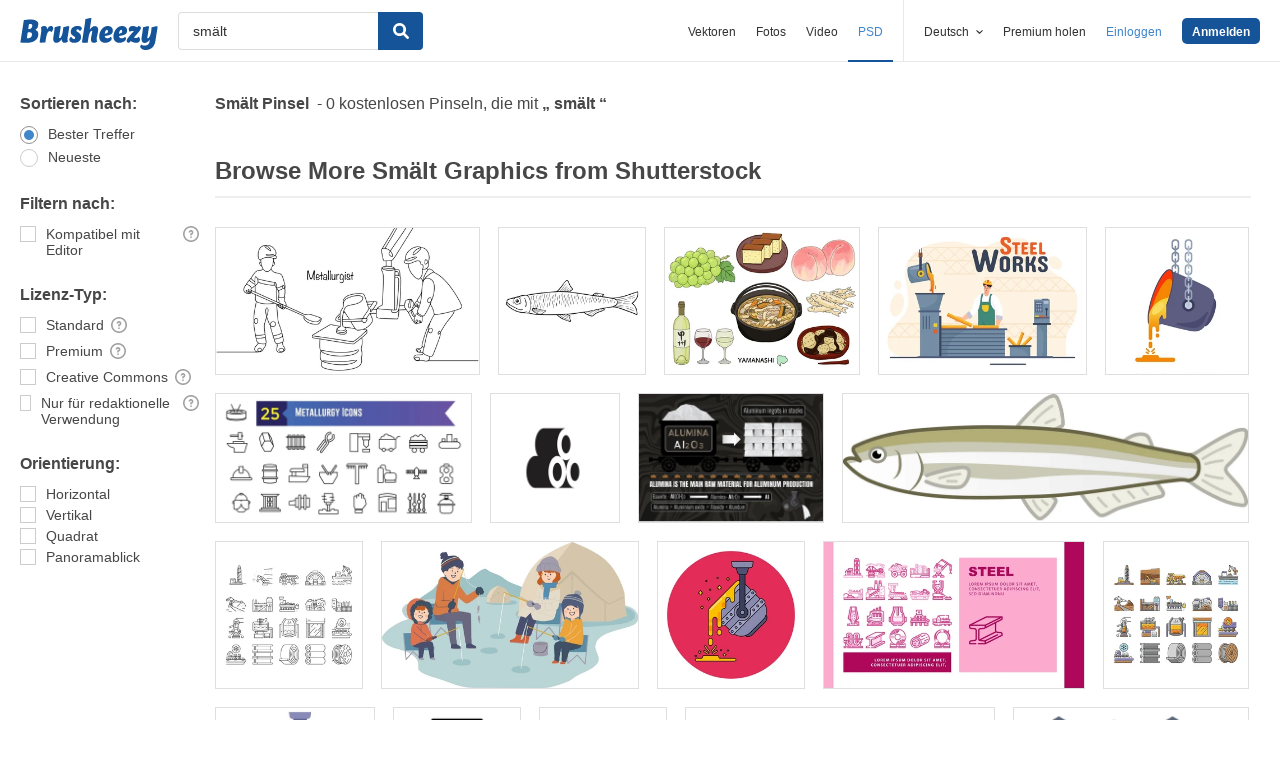

--- FILE ---
content_type: text/plain;charset=UTF-8
request_url: https://c.pub.network/v2/c
body_size: -262
content:
f26fe55e-aaa2-42ff-8464-bc8b6c15536c